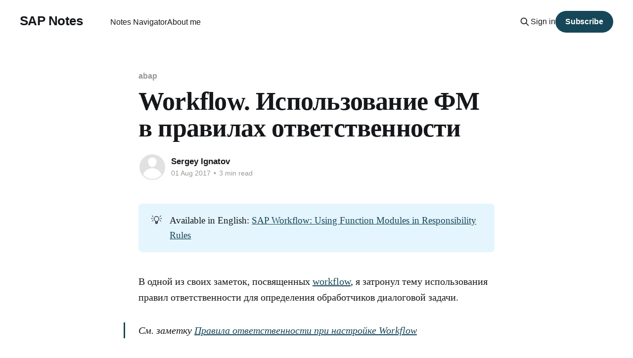

--- FILE ---
content_type: text/html; charset=utf-8
request_url: https://signatov.com/workflow-ispolzovanie-fm-v-pravilah-otvetstvennosti/
body_size: 10598
content:
<!DOCTYPE html>
<html lang="en" class="auto-color">
<head>

    <title>Workflow. Использование ФМ в правилах ответственности</title>
    <meta charset="utf-8" />
    <meta http-equiv="X-UA-Compatible" content="IE=edge" />
    <meta name="HandheldFriendly" content="True" />
    <meta name="viewport" content="width=device-width, initial-scale=1.0" />
    
    <link rel="preload" as="style" href="/assets/built/screen.css?v=bbd4c0b2e1" />
    <link rel="preload" as="script" href="/assets/built/casper.js?v=bbd4c0b2e1" />

    <link rel="stylesheet" type="text/css" href="/assets/built/screen.css?v=bbd4c0b2e1" />

    <link rel="canonical" href="https://signatov.com/workflow-ispolzovanie-fm-v-pravilah-otvetstvennosti/">
    <meta name="referrer" content="no-referrer-when-downgrade">
    
    <meta property="og:site_name" content="SAP Notes">
    <meta property="og:type" content="article">
    <meta property="og:title" content="Workflow. Использование ФМ в правилах ответственности">
    <meta property="og:description" content="💡Available in English: SAP Workflow: Using Function Modules in Responsibility Rules


В одной из своих заметок, посвященных workflow, я затронул тему использования правил ответственности для определения обработчиков диалоговой задачи.

См. заметку Правила ответственности при настройке Workflow

В этой заметке я хотел бы продолжить обзор возможностей правил ответственности. На этот раз">
    <meta property="og:url" content="https://signatov.com/workflow-ispolzovanie-fm-v-pravilah-otvetstvennosti/">
    <meta property="article:published_time" content="2017-08-01T08:09:10.000Z">
    <meta property="article:modified_time" content="2025-05-25T20:02:59.000Z">
    <meta property="article:tag" content="abap">
    <meta property="article:tag" content="ACTOR_TAB">
    <meta property="article:tag" content="AC_CONTAINER">
    <meta property="article:tag" content="HCM">
    <meta property="article:tag" content="oocu_resp">
    <meta property="article:tag" content="pfac">
    <meta property="article:tag" content="SAP">
    <meta property="article:tag" content="se37">
    <meta property="article:tag" content="sm50">
    <meta property="article:tag" content="swwl_toplevel">
    <meta property="article:tag" content="workflow">
    
    <meta name="twitter:card" content="summary">
    <meta name="twitter:title" content="Workflow. Использование ФМ в правилах ответственности">
    <meta name="twitter:description" content="💡Available in English: SAP Workflow: Using Function Modules in Responsibility Rules


В одной из своих заметок, посвященных workflow, я затронул тему использования правил ответственности для определения обработчиков диалоговой задачи.

См. заметку Правила ответственности при настройке Workflow

В этой заметке я хотел бы продолжить обзор возможностей правил ответственности. На этот раз">
    <meta name="twitter:url" content="https://signatov.com/workflow-ispolzovanie-fm-v-pravilah-otvetstvennosti/">
    <meta name="twitter:label1" content="Written by">
    <meta name="twitter:data1" content="Sergey Ignatov">
    <meta name="twitter:label2" content="Filed under">
    <meta name="twitter:data2" content="abap, ACTOR_TAB, AC_CONTAINER, HCM, oocu_resp, pfac, SAP, se37, sm50, swwl_toplevel, workflow">
    
    <script type="application/ld+json">
{
    "@context": "https://schema.org",
    "@type": "Article",
    "publisher": {
        "@type": "Organization",
        "name": "SAP Notes",
        "url": "https://signatov.com/",
        "logo": {
            "@type": "ImageObject",
            "url": "https://signatov.com/favicon.ico",
            "width": 48,
            "height": 48
        }
    },
    "author": {
        "@type": "Person",
        "name": "Sergey Ignatov",
        "url": "https://signatov.com/author/sergey-ignatov/",
        "sameAs": [
            "https://www.linkedin.com/in/sergeyignatov"
        ]
    },
    "headline": "Workflow. Использование ФМ в правилах ответственности",
    "url": "https://signatov.com/workflow-ispolzovanie-fm-v-pravilah-otvetstvennosti/",
    "datePublished": "2017-08-01T08:09:10.000Z",
    "dateModified": "2025-05-25T20:02:59.000Z",
    "keywords": "abap, ACTOR_TAB, AC_CONTAINER, HCM, oocu_resp, pfac, SAP, se37, sm50, swwl_toplevel, workflow",
    "description": "💡Available in English: SAP Workflow: Using Function Modules in Responsibility Rules\n\n\nВ одной из своих заметок, посвященных workflow, я затронул тему использования правил ответственности для определения обработчиков диалоговой задачи.\n\nСм. заметку Правила ответственности при настройке Workflow\n\nВ этой заметке я хотел бы продолжить обзор возможностей правил ответственности. На этот раз с блэкджеком и ... применением ABAP, и на вполне себе реальном примере.\n\n\n0. Постановка задачи\n\nСоздать правило",
    "mainEntityOfPage": "https://signatov.com/workflow-ispolzovanie-fm-v-pravilah-otvetstvennosti/"
}
    </script>

    <meta name="generator" content="Ghost 6.16">
    <link rel="alternate" type="application/rss+xml" title="SAP Notes" href="https://signatov.com/rss/">
    <script defer src="https://cdn.jsdelivr.net/ghost/portal@~2.58/umd/portal.min.js" data-i18n="true" data-ghost="https://signatov.com/" data-key="65889f254d7d2c82afba6005db" data-api="https://signatov.com/ghost/api/content/" data-locale="en" crossorigin="anonymous"></script><style id="gh-members-styles">.gh-post-upgrade-cta-content,
.gh-post-upgrade-cta {
    display: flex;
    flex-direction: column;
    align-items: center;
    font-family: -apple-system, BlinkMacSystemFont, 'Segoe UI', Roboto, Oxygen, Ubuntu, Cantarell, 'Open Sans', 'Helvetica Neue', sans-serif;
    text-align: center;
    width: 100%;
    color: #ffffff;
    font-size: 16px;
}

.gh-post-upgrade-cta-content {
    border-radius: 8px;
    padding: 40px 4vw;
}

.gh-post-upgrade-cta h2 {
    color: #ffffff;
    font-size: 28px;
    letter-spacing: -0.2px;
    margin: 0;
    padding: 0;
}

.gh-post-upgrade-cta p {
    margin: 20px 0 0;
    padding: 0;
}

.gh-post-upgrade-cta small {
    font-size: 16px;
    letter-spacing: -0.2px;
}

.gh-post-upgrade-cta a {
    color: #ffffff;
    cursor: pointer;
    font-weight: 500;
    box-shadow: none;
    text-decoration: underline;
}

.gh-post-upgrade-cta a:hover {
    color: #ffffff;
    opacity: 0.8;
    box-shadow: none;
    text-decoration: underline;
}

.gh-post-upgrade-cta a.gh-btn {
    display: block;
    background: #ffffff;
    text-decoration: none;
    margin: 28px 0 0;
    padding: 8px 18px;
    border-radius: 4px;
    font-size: 16px;
    font-weight: 600;
}

.gh-post-upgrade-cta a.gh-btn:hover {
    opacity: 0.92;
}</style>
    <script defer src="https://cdn.jsdelivr.net/ghost/sodo-search@~1.8/umd/sodo-search.min.js" data-key="65889f254d7d2c82afba6005db" data-styles="https://cdn.jsdelivr.net/ghost/sodo-search@~1.8/umd/main.css" data-sodo-search="https://signatov.com/" data-locale="en" crossorigin="anonymous"></script>
    
    <link href="https://signatov.com/webmentions/receive/" rel="webmention">
    <script defer src="/public/cards.min.js?v=bbd4c0b2e1"></script>
    <link rel="stylesheet" type="text/css" href="/public/cards.min.css?v=bbd4c0b2e1">
    <script defer src="/public/member-attribution.min.js?v=bbd4c0b2e1"></script><style>:root {--ghost-accent-color: #164758;}</style>
    <!-- prism !-->
<link rel="stylesheet" href="https://cdnjs.cloudflare.com/ajax/libs/prism/1.29.0/themes/prism-tomorrow.min.css" integrity="sha512-vswe+cgvic/XBoF1OcM/TeJ2FW0OofqAVdCZiEYkd6dwGXthvkSFWOoGGJgS2CW70VK5dQM5Oh+7ne47s74VTg==" crossorigin="anonymous" referrerpolicy="no-referrer" />
<link rel="stylesheet" href="https://cdnjs.cloudflare.com/ajax/libs/prism/1.29.0/plugins/line-highlight/prism-line-highlight.min.css" integrity="sha512-nXlJLUeqPMp1Q3+Bd8Qds8tXeRVQscMscwysJm821C++9w6WtsFbJjPenZ8cQVMXyqSAismveQJc0C1splFDCA==" crossorigin="anonymous" referrerpolicy="no-referrer" /><!-- / prism !-->

<!-- Google tag (gtag.js) -->
<script async src="https://www.googletagmanager.com/gtag/js?id=G-5G8097JR9D"></script>
<script>
  window.dataLayer = window.dataLayer || [];
  function gtag(){dataLayer.push(arguments);}
  gtag('js', new Date());

  gtag('config', 'G-5G8097JR9D');
</script>

<style>
.language-filter {
  position: sticky;
  top: 0;
  background: #111; 
  padding: 0.75em 1em;
  z-index: 1000;
  display: flex;
  flex-wrap: wrap;
  justify-content: center;
  align-items: center;
  gap: 1em;
  border-bottom: 1px solid #333; 
  box-shadow: 0 2px 5px rgba(0, 0, 0, 0.2); 
}

.language-filter a {
  color: #ddd;
  text-decoration: none;
  font-weight: 500;
  transition: color 0.2s ease;
}

.language-filter a:hover {
  color: #fff;
  text-decoration: underline;
}

 @media (max-width: 600px) {
  .language-filter {
    padding: 0.5em 0.75em;
    font-size: 0.95em;
  }
}
</style>

</head>
<body class="post-template tag-abap tag-actor_tab tag-ac_container tag-hcm tag-oocu_resp tag-pfac tag-sap tag-se37 tag-sm50 tag-swwl_toplevel tag-workflow tag-hash-import-2024-02-24-13-17 is-head-left-logo has-serif-title">
<div class="viewport">

    <header id="gh-head" class="gh-head outer is-header-hidden">
        <div class="gh-head-inner inner">
            <div class="gh-head-brand">
                <a class="gh-head-logo no-image" href="https://signatov.com">
                        SAP Notes
                </a>
                <button class="gh-search gh-icon-btn" aria-label="Search this site" data-ghost-search><svg xmlns="http://www.w3.org/2000/svg" fill="none" viewBox="0 0 24 24" stroke="currentColor" stroke-width="2" width="20" height="20"><path stroke-linecap="round" stroke-linejoin="round" d="M21 21l-6-6m2-5a7 7 0 11-14 0 7 7 0 0114 0z"></path></svg></button>
                <button class="gh-burger" aria-label="Main Menu"></button>
            </div>

            <nav class="gh-head-menu">
                <ul class="nav">
    <li class="nav-notes-navigator"><a href="https://signatov.com/notes-navigator/">Notes Navigator</a></li>
    <li class="nav-about-me"><a href="https://signatov.com/sergey-ignatov-sap-hcm-consultant/">About me</a></li>
</ul>

            </nav>

            <div class="gh-head-actions">
                    <button class="gh-search gh-icon-btn" aria-label="Search this site" data-ghost-search><svg xmlns="http://www.w3.org/2000/svg" fill="none" viewBox="0 0 24 24" stroke="currentColor" stroke-width="2" width="20" height="20"><path stroke-linecap="round" stroke-linejoin="round" d="M21 21l-6-6m2-5a7 7 0 11-14 0 7 7 0 0114 0z"></path></svg></button>
                    <div class="gh-head-members">
                                <a class="gh-head-link" href="#/portal/signin" data-portal="signin">Sign in</a>
                                <a class="gh-head-button" href="#/portal/signup" data-portal="signup">Subscribe</a>
                    </div>
            </div>
        </div>
    </header>

    <div class="site-content">
        



<main id="site-main" class="site-main">
<article class="article post tag-abap tag-actor_tab tag-ac_container tag-hcm tag-oocu_resp tag-pfac tag-sap tag-se37 tag-sm50 tag-swwl_toplevel tag-workflow tag-hash-import-2024-02-24-13-17 no-image image-full">

    <header class="article-header gh-canvas">

        <div class="article-tag post-card-tags">
                <span class="post-card-primary-tag">
                    <a href="/tag/abap/">abap</a>
                </span>
        </div>

        <h1 class="article-title">Workflow. Использование ФМ в правилах ответственности</h1>


        <div class="article-byline">
        <section class="article-byline-content">

            <ul class="author-list instapaper_ignore">
                <li class="author-list-item">
                    <a href="/author/sergey-ignatov/" class="author-avatar author-profile-image" aria-label="Read more of Sergey Ignatov"><svg viewBox="0 0 24 24" xmlns="http://www.w3.org/2000/svg"><g fill="none" fill-rule="evenodd"><path d="M3.513 18.998C4.749 15.504 8.082 13 12 13s7.251 2.504 8.487 5.998C18.47 21.442 15.417 23 12 23s-6.47-1.558-8.487-4.002zM12 12c2.21 0 4-2.79 4-5s-1.79-4-4-4-4 1.79-4 4 1.79 5 4 5z" fill="#FFF"/></g></svg>
</a>
                </li>
            </ul>

            <div class="article-byline-meta">
                <h4 class="author-name"><a href="/author/sergey-ignatov/">Sergey Ignatov</a></h4>
                <div class="byline-meta-content">
                    <time class="byline-meta-date" datetime="2017-08-01">01 Aug 2017</time>
                        <span class="byline-reading-time"><span class="bull">&bull;</span> 3 min read</span>
                </div>
            </div>

        </section>
        </div>


    </header>

    <section class="gh-content gh-canvas">
        <div class="kg-card kg-callout-card kg-callout-card-blue"><div class="kg-callout-emoji">💡</div><div class="kg-callout-text">Available in English: <a href="https://signatov.com/sap-workflow-using-function-modules-in-responsibility-rules/" rel="noreferrer">SAP Workflow: Using Function Modules in Responsibility Rules</a><br></div></div><p>В одной из своих заметок, посвященных&nbsp;<a href="https://signatov.com/tag/workflow/">workflow</a>, я затронул тему использования правил ответственности для определения обработчиков диалоговой задачи.</p><blockquote>См. заметку&nbsp;<a href="https://signatov.com/pravila-otvetstvennosti-pri-nastrojke-workflow/">Правила ответственности при настройке Workflow</a></blockquote><p>В этой заметке я хотел бы продолжить обзор возможностей правил ответственности. На этот раз с&nbsp;блэкджеком и ...&nbsp;применением ABAP, и на вполне себе реальном примере.</p><h2 id="0-%D0%BF%D0%BE%D1%81%D1%82%D0%B0%D0%BD%D0%BE%D0%B2%D0%BA%D0%B0-%D0%B7%D0%B0%D0%B4%D0%B0%D1%87%D0%B8">0. Постановка задачи</h2><p>Создать правило ответственности, посредством которого будут определяться обработчики диалоговой задачи в потоке операций. На вход в правило ответственности будет передаваться идентификатор объекта&nbsp;<strong>S</strong>&nbsp;- «<em>Position»</em>, для которого в инфотипе&nbsp;<strong>1001</strong>&nbsp;- «<em>Relationships»</em>&nbsp;заведено несколько соединений вида <em><code>ZZ1</code></em> c объектами&nbsp;<strong>P</strong>&nbsp;- «<em>Person»</em>.&nbsp;&nbsp;Нужно считать идентификаторы объектов&nbsp;<strong>P</strong>, и затем прочитать значение инфотипа&nbsp;<code>0105 - «<em>Communication»</em></code>, подтип&nbsp;<code><strong>0001</strong>&nbsp;- «<em>System user name (SY-UNAME)»</em></code>&nbsp;для каждого из найденных табельных номеров.</p><h2 id="1-%D1%81%D0%BE%D0%B7%D0%B4%D0%B0%D0%BD%D0%B8%D0%B5-%D1%84%D1%83%D0%BD%D0%BA%D1%86%D0%B8%D0%BE%D0%BD%D0%B0%D0%BB%D1%8C%D0%BD%D0%BE%D0%B3%D0%BE-%D0%BC%D0%BE%D0%B4%D1%83%D0%BB%D1%8F">1. Создание функционального модуля</h2><p>Согласно условиям поставленной задачи, мне необходимо создать функциональный модуль, посредством которого будут найдены будущие обработчики задачи потока операций. Алгоритм уже представлен выше.</p><p>В качестве исходных данных, на которых будет производиться тестирование, я воспользуюсь объектом&nbsp;<strong>S</strong>, для которого создано 2 необходимых соединения</p><figure class="kg-card kg-image-card"><img src="https://signatov.com/content/images/2025/05/image-522.png" class="kg-image" alt="" loading="lazy" width="1332" height="492" srcset="https://signatov.com/content/images/size/w600/2025/05/image-522.png 600w, https://signatov.com/content/images/size/w1000/2025/05/image-522.png 1000w, https://signatov.com/content/images/2025/05/image-522.png 1332w" sizes="(min-width: 720px) 720px"></figure><p>Для начала я воспользуюсь следующим ABAP кодом, посредством которого постараюсь получить необходимые мне данные</p><pre><code class="language-ABAP">DATA: lw_actor TYPE swhactor.

DATA: lt_1001 TYPE TABLE OF p1001,
lw_1001 TYPE p1001,
lv_pernr TYPE prelp-pernr.

CALL FUNCTION 'RH_READ_INFTY_1001'
EXPORTING
plvar = '01'
otype = 'S'
objid = '50005809' "
istat = '1'
begda = '19000101'
endda = '99991231'
TABLES
i1001 = lt_1001
EXCEPTIONS
nothing_found = 1
wrong_condition = 2
wrong_parameters = 3
OTHERS = 4.
IF sy-subrc is INITIAL.
IF lt_1001 IS NOT INITIAL.
LOOP AT lt_1001 INTO lw_1001 WHERE relat = 'ZZ1'.

  lv_pernr = lw_1001-sobid.

  CLEAR lw_actor.
  lw_actor-otype = 'US'.
  lw_actor-objid = zcl_demo_utility=&gt;get_userid( lv_pernr = lv_pernr ).
  APPEND lw_actor TO actor_tab.
ENDLOOP.
ENDIF.
ENDIF.</code></pre><p>Тестируем</p><figure class="kg-card kg-video-card kg-width-wide" data-kg-thumbnail="https://signatov.com/content/media/2025/05/agetnt_determination_2_thumb.jpg" data-kg-custom-thumbnail="">
            <div class="kg-video-container">
                <video src="https://signatov.com/content/media/2025/05/agetnt_determination_2.mp4" poster="https://img.spacergif.org/v1/1912x1034/0a/spacer.png" width="1912" height="1034" playsinline="" preload="metadata" style="background: transparent url('https://signatov.com/content/media/2025/05/agetnt_determination_2_thumb.jpg') 50% 50% / cover no-repeat;"></video>
                <div class="kg-video-overlay">
                    <button class="kg-video-large-play-icon" aria-label="Play video">
                        <svg xmlns="http://www.w3.org/2000/svg" viewBox="0 0 24 24">
                            <path d="M23.14 10.608 2.253.164A1.559 1.559 0 0 0 0 1.557v20.887a1.558 1.558 0 0 0 2.253 1.392L23.14 13.393a1.557 1.557 0 0 0 0-2.785Z"></path>
                        </svg>
                    </button>
                </div>
                <div class="kg-video-player-container">
                    <div class="kg-video-player">
                        <button class="kg-video-play-icon" aria-label="Play video">
                            <svg xmlns="http://www.w3.org/2000/svg" viewBox="0 0 24 24">
                                <path d="M23.14 10.608 2.253.164A1.559 1.559 0 0 0 0 1.557v20.887a1.558 1.558 0 0 0 2.253 1.392L23.14 13.393a1.557 1.557 0 0 0 0-2.785Z"></path>
                            </svg>
                        </button>
                        <button class="kg-video-pause-icon kg-video-hide" aria-label="Pause video">
                            <svg xmlns="http://www.w3.org/2000/svg" viewBox="0 0 24 24">
                                <rect x="3" y="1" width="7" height="22" rx="1.5" ry="1.5"></rect>
                                <rect x="14" y="1" width="7" height="22" rx="1.5" ry="1.5"></rect>
                            </svg>
                        </button>
                        <span class="kg-video-current-time">0:00</span>
                        <div class="kg-video-time">
                            /<span class="kg-video-duration">0:52</span>
                        </div>
                        <input type="range" class="kg-video-seek-slider" max="100" value="0">
                        <button class="kg-video-playback-rate" aria-label="Adjust playback speed">1×</button>
                        <button class="kg-video-unmute-icon" aria-label="Unmute">
                            <svg xmlns="http://www.w3.org/2000/svg" viewBox="0 0 24 24">
                                <path d="M15.189 2.021a9.728 9.728 0 0 0-7.924 4.85.249.249 0 0 1-.221.133H5.25a3 3 0 0 0-3 3v2a3 3 0 0 0 3 3h1.794a.249.249 0 0 1 .221.133 9.73 9.73 0 0 0 7.924 4.85h.06a1 1 0 0 0 1-1V3.02a1 1 0 0 0-1.06-.998Z"></path>
                            </svg>
                        </button>
                        <button class="kg-video-mute-icon kg-video-hide" aria-label="Mute">
                            <svg xmlns="http://www.w3.org/2000/svg" viewBox="0 0 24 24">
                                <path d="M16.177 4.3a.248.248 0 0 0 .073-.176v-1.1a1 1 0 0 0-1.061-1 9.728 9.728 0 0 0-7.924 4.85.249.249 0 0 1-.221.133H5.25a3 3 0 0 0-3 3v2a3 3 0 0 0 3 3h.114a.251.251 0 0 0 .177-.073ZM23.707 1.706A1 1 0 0 0 22.293.292l-22 22a1 1 0 0 0 0 1.414l.009.009a1 1 0 0 0 1.405-.009l6.63-6.631A.251.251 0 0 1 8.515 17a.245.245 0 0 1 .177.075 10.081 10.081 0 0 0 6.5 2.92 1 1 0 0 0 1.061-1V9.266a.247.247 0 0 1 .073-.176Z"></path>
                            </svg>
                        </button>
                        <input type="range" class="kg-video-volume-slider" max="100" value="100">
                    </div>
                </div>
            </div>
            
        </figure><p>Идентификаторы пользователей, которые будут обработчиками задачи потока операций, успешно записаны в таблицу&nbsp;<strong>ACTOR_TAB</strong>.</p><blockquote>См.&nbsp;<a href="https://help.sap.com/viewer/89fb91eb2a304f2c9b722c978a1b3194/7.31.18/en-US/4eefb1fd0c7c57dae10000000a421bc1.html?ref=signatov.com">Interface of Function Module for Agent Determination</a><br><br>См. стандартный ФМ&nbsp;<strong>SWX_GET_MANAGER</strong></blockquote><h2 id="2-%D1%81%D0%BE%D0%B7%D0%B4%D0%B0%D0%BD%D0%B8%D0%B5-%D0%BF%D1%80%D0%B0%D0%B2%D0%B8%D0%BB%D0%B0-%D0%BE%D1%82%D0%B2%D0%B5%D1%82%D1%81%D1%82%D0%B2%D0%B5%D0%BD%D0%BD%D0%BE%D1%81%D1%82%D0%B8">2. Создание правила ответственности</h2><p>Правила ответственности бывают нескольких типов. Тип, про который пойдет речь в рамках данной заметки, превосходно описан в справочном материале вендора</p><blockquote>См.&nbsp;<a href="https://help.sap.com/viewer/89fb91eb2a304f2c9b722c978a1b3194/7.31.18/en-US/4eef5257451757dde10000000a421bc1.html?ref=signatov.com">Defining Rules Using Function to Be Executed</a></blockquote><p>С помощью транзакции&nbsp;<strong>PFAC</strong>&nbsp;создайте правило ответственности с типом&nbsp;<strong>F</strong>&nbsp;-&nbsp;<em>Agent Determination Function to be Executed</em></p><figure class="kg-card kg-video-card kg-width-wide" data-kg-thumbnail="https://signatov.com/content/media/2025/05/agetnt_determination_4_thumb.jpg" data-kg-custom-thumbnail="">
            <div class="kg-video-container">
                <video src="https://signatov.com/content/media/2025/05/agetnt_determination_4.mp4" poster="https://img.spacergif.org/v1/1808x1040/0a/spacer.png" width="1808" height="1040" playsinline="" preload="metadata" style="background: transparent url('https://signatov.com/content/media/2025/05/agetnt_determination_4_thumb.jpg') 50% 50% / cover no-repeat;"></video>
                <div class="kg-video-overlay">
                    <button class="kg-video-large-play-icon" aria-label="Play video">
                        <svg xmlns="http://www.w3.org/2000/svg" viewBox="0 0 24 24">
                            <path d="M23.14 10.608 2.253.164A1.559 1.559 0 0 0 0 1.557v20.887a1.558 1.558 0 0 0 2.253 1.392L23.14 13.393a1.557 1.557 0 0 0 0-2.785Z"></path>
                        </svg>
                    </button>
                </div>
                <div class="kg-video-player-container">
                    <div class="kg-video-player">
                        <button class="kg-video-play-icon" aria-label="Play video">
                            <svg xmlns="http://www.w3.org/2000/svg" viewBox="0 0 24 24">
                                <path d="M23.14 10.608 2.253.164A1.559 1.559 0 0 0 0 1.557v20.887a1.558 1.558 0 0 0 2.253 1.392L23.14 13.393a1.557 1.557 0 0 0 0-2.785Z"></path>
                            </svg>
                        </button>
                        <button class="kg-video-pause-icon kg-video-hide" aria-label="Pause video">
                            <svg xmlns="http://www.w3.org/2000/svg" viewBox="0 0 24 24">
                                <rect x="3" y="1" width="7" height="22" rx="1.5" ry="1.5"></rect>
                                <rect x="14" y="1" width="7" height="22" rx="1.5" ry="1.5"></rect>
                            </svg>
                        </button>
                        <span class="kg-video-current-time">0:00</span>
                        <div class="kg-video-time">
                            /<span class="kg-video-duration">0:39</span>
                        </div>
                        <input type="range" class="kg-video-seek-slider" max="100" value="0">
                        <button class="kg-video-playback-rate" aria-label="Adjust playback speed">1×</button>
                        <button class="kg-video-unmute-icon" aria-label="Unmute">
                            <svg xmlns="http://www.w3.org/2000/svg" viewBox="0 0 24 24">
                                <path d="M15.189 2.021a9.728 9.728 0 0 0-7.924 4.85.249.249 0 0 1-.221.133H5.25a3 3 0 0 0-3 3v2a3 3 0 0 0 3 3h1.794a.249.249 0 0 1 .221.133 9.73 9.73 0 0 0 7.924 4.85h.06a1 1 0 0 0 1-1V3.02a1 1 0 0 0-1.06-.998Z"></path>
                            </svg>
                        </button>
                        <button class="kg-video-mute-icon kg-video-hide" aria-label="Mute">
                            <svg xmlns="http://www.w3.org/2000/svg" viewBox="0 0 24 24">
                                <path d="M16.177 4.3a.248.248 0 0 0 .073-.176v-1.1a1 1 0 0 0-1.061-1 9.728 9.728 0 0 0-7.924 4.85.249.249 0 0 1-.221.133H5.25a3 3 0 0 0-3 3v2a3 3 0 0 0 3 3h.114a.251.251 0 0 0 .177-.073ZM23.707 1.706A1 1 0 0 0 22.293.292l-22 22a1 1 0 0 0 0 1.414l.009.009a1 1 0 0 0 1.405-.009l6.63-6.631A.251.251 0 0 1 8.515 17a.245.245 0 0 1 .177.075 10.081 10.081 0 0 0 6.5 2.92 1 1 0 0 0 1.061-1V9.266a.247.247 0 0 1 .073-.176Z"></path>
                            </svg>
                        </button>
                        <input type="range" class="kg-video-volume-slider" max="100" value="100">
                    </div>
                </div>
            </div>
            
        </figure><h2 id="3-%D0%BF%D0%BE%D0%B4%D0%B3%D0%BE%D1%82%D0%BE%D0%B2%D0%BA%D0%B0-%D0%BF%D0%BE%D1%82%D0%BE%D0%BA%D0%B0-%D0%BE%D0%BF%D0%B5%D1%80%D0%B0%D1%86%D0%B8%D0%B9">3. Подготовка потока операций</h2><p>В используемом потоке операций должен присутствовать элемент контейнера, в котором будет содержаться значение штатной должности, от которого необходимо найти обработчиков. Я назову его «<em>TEST_OBJID»</em>. Для демонстрации в этой заметке я определю начальное значение для этого элемента контейнера</p><figure class="kg-card kg-video-card kg-width-wide" data-kg-thumbnail="https://signatov.com/content/media/2025/05/agetnt_determination_6_thumb.jpg" data-kg-custom-thumbnail="">
            <div class="kg-video-container">
                <video src="https://signatov.com/content/media/2025/05/agetnt_determination_6.mp4" poster="https://img.spacergif.org/v1/1914x1038/0a/spacer.png" width="1914" height="1038" playsinline="" preload="metadata" style="background: transparent url('https://signatov.com/content/media/2025/05/agetnt_determination_6_thumb.jpg') 50% 50% / cover no-repeat;"></video>
                <div class="kg-video-overlay">
                    <button class="kg-video-large-play-icon" aria-label="Play video">
                        <svg xmlns="http://www.w3.org/2000/svg" viewBox="0 0 24 24">
                            <path d="M23.14 10.608 2.253.164A1.559 1.559 0 0 0 0 1.557v20.887a1.558 1.558 0 0 0 2.253 1.392L23.14 13.393a1.557 1.557 0 0 0 0-2.785Z"></path>
                        </svg>
                    </button>
                </div>
                <div class="kg-video-player-container">
                    <div class="kg-video-player">
                        <button class="kg-video-play-icon" aria-label="Play video">
                            <svg xmlns="http://www.w3.org/2000/svg" viewBox="0 0 24 24">
                                <path d="M23.14 10.608 2.253.164A1.559 1.559 0 0 0 0 1.557v20.887a1.558 1.558 0 0 0 2.253 1.392L23.14 13.393a1.557 1.557 0 0 0 0-2.785Z"></path>
                            </svg>
                        </button>
                        <button class="kg-video-pause-icon kg-video-hide" aria-label="Pause video">
                            <svg xmlns="http://www.w3.org/2000/svg" viewBox="0 0 24 24">
                                <rect x="3" y="1" width="7" height="22" rx="1.5" ry="1.5"></rect>
                                <rect x="14" y="1" width="7" height="22" rx="1.5" ry="1.5"></rect>
                            </svg>
                        </button>
                        <span class="kg-video-current-time">0:00</span>
                        <div class="kg-video-time">
                            /<span class="kg-video-duration">0:22</span>
                        </div>
                        <input type="range" class="kg-video-seek-slider" max="100" value="0">
                        <button class="kg-video-playback-rate" aria-label="Adjust playback speed">1×</button>
                        <button class="kg-video-unmute-icon" aria-label="Unmute">
                            <svg xmlns="http://www.w3.org/2000/svg" viewBox="0 0 24 24">
                                <path d="M15.189 2.021a9.728 9.728 0 0 0-7.924 4.85.249.249 0 0 1-.221.133H5.25a3 3 0 0 0-3 3v2a3 3 0 0 0 3 3h1.794a.249.249 0 0 1 .221.133 9.73 9.73 0 0 0 7.924 4.85h.06a1 1 0 0 0 1-1V3.02a1 1 0 0 0-1.06-.998Z"></path>
                            </svg>
                        </button>
                        <button class="kg-video-mute-icon kg-video-hide" aria-label="Mute">
                            <svg xmlns="http://www.w3.org/2000/svg" viewBox="0 0 24 24">
                                <path d="M16.177 4.3a.248.248 0 0 0 .073-.176v-1.1a1 1 0 0 0-1.061-1 9.728 9.728 0 0 0-7.924 4.85.249.249 0 0 1-.221.133H5.25a3 3 0 0 0-3 3v2a3 3 0 0 0 3 3h.114a.251.251 0 0 0 .177-.073ZM23.707 1.706A1 1 0 0 0 22.293.292l-22 22a1 1 0 0 0 0 1.414l.009.009a1 1 0 0 0 1.405-.009l6.63-6.631A.251.251 0 0 1 8.515 17a.245.245 0 0 1 .177.075 10.081 10.081 0 0 0 6.5 2.92 1 1 0 0 0 1.061-1V9.266a.247.247 0 0 1 .073-.176Z"></path>
                            </svg>
                        </button>
                        <input type="range" class="kg-video-volume-slider" max="100" value="100">
                    </div>
                </div>
            </div>
            
        </figure><p>Значение элемента контейнера "<em>TEST_OBJID</em>" будет в последующем передаваться в правило ответственности для определения обработчиков.</p><p>Присвойте созданное правило ответственности (<em>См. пункт 2. Создание правила ответственности</em>) задаче потока операций, посредством которой будет выполняться пользовательское согласование</p><figure class="kg-card kg-video-card kg-width-wide" data-kg-thumbnail="https://signatov.com/content/media/2025/05/agetnt_determination_7_thumb.jpg" data-kg-custom-thumbnail="">
            <div class="kg-video-container">
                <video src="https://signatov.com/content/media/2025/05/agetnt_determination_7.mp4" poster="https://img.spacergif.org/v1/1910x1036/0a/spacer.png" width="1910" height="1036" playsinline="" preload="metadata" style="background: transparent url('https://signatov.com/content/media/2025/05/agetnt_determination_7_thumb.jpg') 50% 50% / cover no-repeat;"></video>
                <div class="kg-video-overlay">
                    <button class="kg-video-large-play-icon" aria-label="Play video">
                        <svg xmlns="http://www.w3.org/2000/svg" viewBox="0 0 24 24">
                            <path d="M23.14 10.608 2.253.164A1.559 1.559 0 0 0 0 1.557v20.887a1.558 1.558 0 0 0 2.253 1.392L23.14 13.393a1.557 1.557 0 0 0 0-2.785Z"></path>
                        </svg>
                    </button>
                </div>
                <div class="kg-video-player-container">
                    <div class="kg-video-player">
                        <button class="kg-video-play-icon" aria-label="Play video">
                            <svg xmlns="http://www.w3.org/2000/svg" viewBox="0 0 24 24">
                                <path d="M23.14 10.608 2.253.164A1.559 1.559 0 0 0 0 1.557v20.887a1.558 1.558 0 0 0 2.253 1.392L23.14 13.393a1.557 1.557 0 0 0 0-2.785Z"></path>
                            </svg>
                        </button>
                        <button class="kg-video-pause-icon kg-video-hide" aria-label="Pause video">
                            <svg xmlns="http://www.w3.org/2000/svg" viewBox="0 0 24 24">
                                <rect x="3" y="1" width="7" height="22" rx="1.5" ry="1.5"></rect>
                                <rect x="14" y="1" width="7" height="22" rx="1.5" ry="1.5"></rect>
                            </svg>
                        </button>
                        <span class="kg-video-current-time">0:00</span>
                        <div class="kg-video-time">
                            /<span class="kg-video-duration">0:22</span>
                        </div>
                        <input type="range" class="kg-video-seek-slider" max="100" value="0">
                        <button class="kg-video-playback-rate" aria-label="Adjust playback speed">1×</button>
                        <button class="kg-video-unmute-icon" aria-label="Unmute">
                            <svg xmlns="http://www.w3.org/2000/svg" viewBox="0 0 24 24">
                                <path d="M15.189 2.021a9.728 9.728 0 0 0-7.924 4.85.249.249 0 0 1-.221.133H5.25a3 3 0 0 0-3 3v2a3 3 0 0 0 3 3h1.794a.249.249 0 0 1 .221.133 9.73 9.73 0 0 0 7.924 4.85h.06a1 1 0 0 0 1-1V3.02a1 1 0 0 0-1.06-.998Z"></path>
                            </svg>
                        </button>
                        <button class="kg-video-mute-icon kg-video-hide" aria-label="Mute">
                            <svg xmlns="http://www.w3.org/2000/svg" viewBox="0 0 24 24">
                                <path d="M16.177 4.3a.248.248 0 0 0 .073-.176v-1.1a1 1 0 0 0-1.061-1 9.728 9.728 0 0 0-7.924 4.85.249.249 0 0 1-.221.133H5.25a3 3 0 0 0-3 3v2a3 3 0 0 0 3 3h.114a.251.251 0 0 0 .177-.073ZM23.707 1.706A1 1 0 0 0 22.293.292l-22 22a1 1 0 0 0 0 1.414l.009.009a1 1 0 0 0 1.405-.009l6.63-6.631A.251.251 0 0 1 8.515 17a.245.245 0 0 1 .177.075 10.081 10.081 0 0 0 6.5 2.92 1 1 0 0 0 1.061-1V9.266a.247.247 0 0 1 .073-.176Z"></path>
                            </svg>
                        </button>
                        <input type="range" class="kg-video-volume-slider" max="100" value="100">
                    </div>
                </div>
            </div>
            
        </figure><h2 id="4-%D0%B2%D0%BD%D0%B5%D1%81%D0%B5%D0%BD%D0%B8%D0%B5-%D0%BA%D0%BE%D1%80%D1%80%D0%B5%D0%BA%D1%82%D0%B8%D1%80%D0%BE%D0%B2%D0%BE%D0%BA-%D0%B2-%D1%84%D1%83%D0%BD%D0%BA%D1%86%D0%B8%D0%BE%D0%BD%D0%B0%D0%BB%D1%8C%D0%BD%D1%8B%D0%B9-%D0%BC%D0%B5%D1%82%D0%BE%D0%B4">4. Внесение корректировок в функциональный метод</h2><p>В пункте&nbsp;<em>#&nbsp;1. Создание функционального модуля</em>, я создал ФМ, в котором явно прописан идентификатор объекта. Для тестирования - это более чем достаточно. Теперь необходимо скорректировать код таким образом, чтобы значение объекта&nbsp;<strong>S</strong>&nbsp;- "<em>Position</em>" динамически считывалось из контейнера потока операций (элемент&nbsp;<em>TEST_OBJID</em>). Вносим соответствующие корректировки в исходный код функционального модуля</p><pre><code class="language-ABAP">DATA: lw_actor TYPE swhactor,
      test_objid TYPE p1001-objid.

DATA: lt_1001 TYPE TABLE OF p1001,
lw_1001 TYPE p1001,
lv_pernr TYPE prelp-pernr.

FIELD-SYMBOLS: &lt;fs_cont&gt; TYPE swcont.

READ TABLE ac_container ASSIGNING &lt;fs_cont&gt; WITH KEY element = 'TEST_OBJID'.
test_objid = &lt;fs_cont&gt;-value.

CALL FUNCTION 'RH_READ_INFTY_1001'
EXPORTING
plvar = '01'
otype = 'S'
objid = test_objid
istat = '1'
begda = '19000101'
endda = '99991231'
TABLES
i1001 = lt_1001

EXCEPTIONS
  nothing_found    = 1
  wrong_condition  = 2
  wrong_parameters = 3
  OTHERS           = 4.
IF sy-subrc &lt;&gt; 0.

ENDIF.
IF lt_1001 IS NOT INITIAL.
LOOP AT lt_1001 INTO lw_1001 WHERE relat = 'ZZ1'.

  lv_pernr = lw_1001-sobid.

  CLEAR lw_actor.
  lw_actor-otype = 'US'.
  lw_actor-objid = zcl_demo_utility=&gt;get_userid( lv_pernr = lv_pernr ).
  APPEND lw_actor TO actor_tab.
ENDLOOP.
ENDIF.


</code></pre><p>В коде опять отсутствуют необходимые проверки и обработки, но главное здесь - понять принцип. Ну а довести код "до ума" - не так сложно, как кажется.</p><blockquote>См.&nbsp;<a href="https://help.sap.com/viewer/89fb91eb2a304f2c9b722c978a1b3194/7.31.18/en-US/4eebd1030d1857dee10000000a421bc1.html?ref=signatov.com">Function Module for Rule Resolution</a></blockquote><h2 id="5-%D1%82%D0%B5%D1%81%D1%82%D0%B8%D1%80%D0%BE%D0%B2%D0%B0%D0%BD%D0%B8%D0%B5">5. Тестирование</h2><p>Для нужд тестирования можно воспользоваться фоновой отладкой задачи</p><blockquote><em>См. заметку&nbsp;</em><a href="https://signatov.com/workflow-otladka-fonovyh-zadach/">Workflow. Отладка фоновых задач</a></blockquote><figure class="kg-card kg-video-card kg-width-wide" data-kg-thumbnail="https://signatov.com/content/media/2025/05/agetnt_determination_8_thumb.jpg" data-kg-custom-thumbnail="">
            <div class="kg-video-container">
                <video src="https://signatov.com/content/media/2025/05/agetnt_determination_8.mp4" poster="https://img.spacergif.org/v1/1916x1032/0a/spacer.png" width="1916" height="1032" playsinline="" preload="metadata" style="background: transparent url('https://signatov.com/content/media/2025/05/agetnt_determination_8_thumb.jpg') 50% 50% / cover no-repeat;"></video>
                <div class="kg-video-overlay">
                    <button class="kg-video-large-play-icon" aria-label="Play video">
                        <svg xmlns="http://www.w3.org/2000/svg" viewBox="0 0 24 24">
                            <path d="M23.14 10.608 2.253.164A1.559 1.559 0 0 0 0 1.557v20.887a1.558 1.558 0 0 0 2.253 1.392L23.14 13.393a1.557 1.557 0 0 0 0-2.785Z"></path>
                        </svg>
                    </button>
                </div>
                <div class="kg-video-player-container">
                    <div class="kg-video-player">
                        <button class="kg-video-play-icon" aria-label="Play video">
                            <svg xmlns="http://www.w3.org/2000/svg" viewBox="0 0 24 24">
                                <path d="M23.14 10.608 2.253.164A1.559 1.559 0 0 0 0 1.557v20.887a1.558 1.558 0 0 0 2.253 1.392L23.14 13.393a1.557 1.557 0 0 0 0-2.785Z"></path>
                            </svg>
                        </button>
                        <button class="kg-video-pause-icon kg-video-hide" aria-label="Pause video">
                            <svg xmlns="http://www.w3.org/2000/svg" viewBox="0 0 24 24">
                                <rect x="3" y="1" width="7" height="22" rx="1.5" ry="1.5"></rect>
                                <rect x="14" y="1" width="7" height="22" rx="1.5" ry="1.5"></rect>
                            </svg>
                        </button>
                        <span class="kg-video-current-time">0:00</span>
                        <div class="kg-video-time">
                            /<span class="kg-video-duration">1:25</span>
                        </div>
                        <input type="range" class="kg-video-seek-slider" max="100" value="0">
                        <button class="kg-video-playback-rate" aria-label="Adjust playback speed">1×</button>
                        <button class="kg-video-unmute-icon" aria-label="Unmute">
                            <svg xmlns="http://www.w3.org/2000/svg" viewBox="0 0 24 24">
                                <path d="M15.189 2.021a9.728 9.728 0 0 0-7.924 4.85.249.249 0 0 1-.221.133H5.25a3 3 0 0 0-3 3v2a3 3 0 0 0 3 3h1.794a.249.249 0 0 1 .221.133 9.73 9.73 0 0 0 7.924 4.85h.06a1 1 0 0 0 1-1V3.02a1 1 0 0 0-1.06-.998Z"></path>
                            </svg>
                        </button>
                        <button class="kg-video-mute-icon kg-video-hide" aria-label="Mute">
                            <svg xmlns="http://www.w3.org/2000/svg" viewBox="0 0 24 24">
                                <path d="M16.177 4.3a.248.248 0 0 0 .073-.176v-1.1a1 1 0 0 0-1.061-1 9.728 9.728 0 0 0-7.924 4.85.249.249 0 0 1-.221.133H5.25a3 3 0 0 0-3 3v2a3 3 0 0 0 3 3h.114a.251.251 0 0 0 .177-.073ZM23.707 1.706A1 1 0 0 0 22.293.292l-22 22a1 1 0 0 0 0 1.414l.009.009a1 1 0 0 0 1.405-.009l6.63-6.631A.251.251 0 0 1 8.515 17a.245.245 0 0 1 .177.075 10.081 10.081 0 0 0 6.5 2.92 1 1 0 0 0 1.061-1V9.266a.247.247 0 0 1 .073-.176Z"></path>
                            </svg>
                        </button>
                        <input type="range" class="kg-video-volume-slider" max="100" value="100">
                    </div>
                </div>
            </div>
            
        </figure><p>В общем и целом, получилось все довольно успешно. Спасибо за внимание!</p>
    </section>


</article>
</main>

    <section class="footer-cta outer">
        <div class="inner">
            <h2 class="footer-cta-title">Sign up for more like this.</h2>
            <a class="footer-cta-button" href="#/portal" data-portal>
                <div class="footer-cta-input">Enter your email</div>
                <span>Subscribe</span>
            </a>
        </div>
    </section>



            <aside class="read-more-wrap outer">
                <div class="read-more inner">
                        
<article class="post-card post no-image">


    <div class="post-card-content">

        <a class="post-card-content-link" href="/react-frontend-for-the-cap-application/">
            <header class="post-card-header">
                <div class="post-card-tags">
                </div>
                <h2 class="post-card-title">
                    React Frontend for the CAP Application
                </h2>
            </header>
                <div class="post-card-excerpt">Following series of posts about eTag and CAP, I decided to review one more topic, but this time dedicate the note to using the React library as a frontend for a CAP application.







Requirement






Deploy a React component for the visualization of data fetched from a CAP service hosted on</div>
        </a>

        <footer class="post-card-meta">
            <time class="post-card-meta-date" datetime="2025-04-28">28 Apr 2025</time>
                <span class="post-card-meta-length">4 min read</span>
        </footer>

    </div>

</article>
                        
<article class="post-card post no-image">


    <div class="post-card-content">

        <a class="post-card-content-link" href="/small-sap-talk-how-to-get-a-list-of-abap-dumps-in-sap-adt/">
            <header class="post-card-header">
                <div class="post-card-tags">
                </div>
                <h2 class="post-card-title">
                    Small SAP Talk. How to get a list of ABAP dumps in SAP ADT
                </h2>
            </header>
                <div class="post-card-excerpt">While working in ADT, you might find yourself wondering, &quot;Wouldn’t it be great to see all the dumps in the system I&#39;m logged into?&quot; But after a few deep inhales, you start feeling a bit frustrated—because it’s not exactly obvious at first glance.</div>
        </a>

        <footer class="post-card-meta">
            <time class="post-card-meta-date" datetime="2025-04-24">24 Apr 2025</time>
                <span class="post-card-meta-length">2 min read</span>
        </footer>

    </div>

</article>
                        
<article class="post-card post no-image">


    <div class="post-card-content">

        <a class="post-card-content-link" href="/sap-cap-working-with-etags-part-2/">
            <header class="post-card-header">
                <div class="post-card-tags">
                </div>
                <h2 class="post-card-title">
                    SAP CAP: Working with eTags. Part 2
                </h2>
            </header>
                <div class="post-card-excerpt">Following up on the previously published deep dive on SAP CAP: Working with eTags, I’d like to walk you through how eTags work in a real-world scenario—specifically on SAP BTP. This time, we’re going beyond localhost to simulate a more production-like setup. Let’s see how you</div>
        </a>

        <footer class="post-card-meta">
            <time class="post-card-meta-date" datetime="2025-04-21">21 Apr 2025</time>
                <span class="post-card-meta-length">3 min read</span>
        </footer>

    </div>

</article>
                </div>
            </aside>



    </div>

    <footer class="site-footer outer">
        <div class="inner">
            <section class="copyright"><a href="https://signatov.com">SAP Notes</a> &copy; 2026</section>
            <nav class="site-footer-nav">
                
            </nav>
            <div class="gh-powered-by"><a href="https://ghost.org/" target="_blank" rel="noopener">Powered by Ghost</a></div>
        </div>
    </footer>

</div>

    <div class="pswp" tabindex="-1" role="dialog" aria-hidden="true">
    <div class="pswp__bg"></div>

    <div class="pswp__scroll-wrap">
        <div class="pswp__container">
            <div class="pswp__item"></div>
            <div class="pswp__item"></div>
            <div class="pswp__item"></div>
        </div>

        <div class="pswp__ui pswp__ui--hidden">
            <div class="pswp__top-bar">
                <div class="pswp__counter"></div>

                <button class="pswp__button pswp__button--close" title="Close (Esc)"></button>
                <button class="pswp__button pswp__button--share" title="Share"></button>
                <button class="pswp__button pswp__button--fs" title="Toggle fullscreen"></button>
                <button class="pswp__button pswp__button--zoom" title="Zoom in/out"></button>

                <div class="pswp__preloader">
                    <div class="pswp__preloader__icn">
                        <div class="pswp__preloader__cut">
                            <div class="pswp__preloader__donut"></div>
                        </div>
                    </div>
                </div>
            </div>

            <div class="pswp__share-modal pswp__share-modal--hidden pswp__single-tap">
                <div class="pswp__share-tooltip"></div>
            </div>

            <button class="pswp__button pswp__button--arrow--left" title="Previous (arrow left)"></button>
            <button class="pswp__button pswp__button--arrow--right" title="Next (arrow right)"></button>

            <div class="pswp__caption">
                <div class="pswp__caption__center"></div>
            </div>
        </div>
    </div>
</div>
<script
    src="https://code.jquery.com/jquery-3.5.1.min.js"
    integrity="sha256-9/aliU8dGd2tb6OSsuzixeV4y/faTqgFtohetphbbj0="
    crossorigin="anonymous">
</script>
<script src="/assets/built/casper.js?v=bbd4c0b2e1"></script>
<script>
$(document).ready(function () {
    // Mobile Menu Trigger
    $('.gh-burger').click(function () {
        $('body').toggleClass('gh-head-open');
    });
    // FitVids - Makes video embeds responsive
    $(".gh-content").fitVids();
});
</script>

<script src="https://cdnjs.cloudflare.com/ajax/libs/prism/1.29.0/prism.min.js" integrity="sha512-7Z9J3l1+EYfeaPKcGXu3MS/7T+w19WtKQY/n+xzmw4hZhJ9tyYmcUS+4QqAlzhicE5LAfMQSF3iFTK9bQdTxXg==" crossorigin="anonymous" referrerpolicy="no-referrer"></script>
<script src="https://cdnjs.cloudflare.com/ajax/libs/prism/1.29.0/plugins/line-numbers/prism-line-numbers.min.js" integrity="sha512-BttltKXFyWnGZQcRWj6osIg7lbizJchuAMotOkdLxHxwt/Hyo+cl47bZU0QADg+Qt5DJwni3SbYGXeGMB5cBcw==" crossorigin="anonymous" referrerpolicy="no-referrer"></script>
<script src="https://cdnjs.cloudflare.com/ajax/libs/prism/1.29.0/plugins/autoloader/prism-autoloader.min.js" integrity="sha512-SkmBfuA2hqjzEVpmnMt/LINrjop3GKWqsuLSSB3e7iBmYK7JuWw4ldmmxwD9mdm2IRTTi0OxSAfEGvgEi0i2Kw==" crossorigin="anonymous" referrerpolicy="no-referrer"></script>

<script defer src="https://static.cloudflareinsights.com/beacon.min.js/vcd15cbe7772f49c399c6a5babf22c1241717689176015" integrity="sha512-ZpsOmlRQV6y907TI0dKBHq9Md29nnaEIPlkf84rnaERnq6zvWvPUqr2ft8M1aS28oN72PdrCzSjY4U6VaAw1EQ==" data-cf-beacon='{"version":"2024.11.0","token":"4daca29136314c37bd036fdb2236c543","r":1,"server_timing":{"name":{"cfCacheStatus":true,"cfEdge":true,"cfExtPri":true,"cfL4":true,"cfOrigin":true,"cfSpeedBrain":true},"location_startswith":null}}' crossorigin="anonymous"></script>
</body>
</html>
